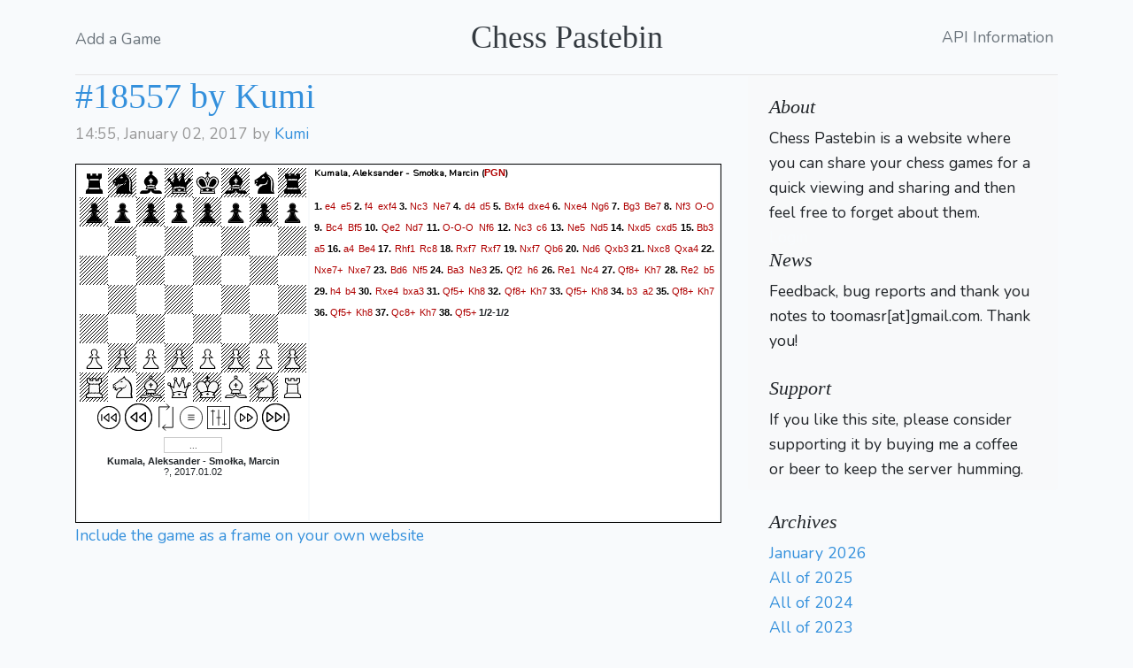

--- FILE ---
content_type: text/html; charset=UTF-8
request_url: https://chesspastebin.com/view/18557
body_size: 3138
content:
<!DOCTYPE html>
<html lang="en">
<head>
    <meta charset="utf-8" />
    <meta http-equiv="X-UA-Compatible" content="IE=edge" />
    <meta name="viewport" content="width=device-width, initial-scale=1.0" />
    <link rel="shortcut icon" href="/favicon.png" />

    <title>Chess Games - paste your game for quick sharing</title>

    <link rel="stylesheet" href="/css/app.css">
    <link rel="stylesheet" href="/css/blog.css">
    <script src="/js/jsPgnViewer/jsPgnViewer.js"></script>
    <script src="/js/app.js" async></script>
</head>
<body>
<div class="container">
  <header class="blog-header py-4">
    <div class="row flex-nowrap justify-content-between align-items-center">
      <div class="col-4 pt-1">
        <a class="text-muted" href="/post/create">Add a Game</a>
      </div>
      <div class="col-4 text-center">
        <a class="blog-header-logo text-dark" href="/">Chess Pastebin</a>
      </div>
      <div class="col-4 d-flex justify-content-end align-items-center">
        <a class="text-muted" href="/api-doc/">API Information</a>&nbsp;
      </div>
    </div>
  </header>
</div>
<main role="main" class="container">
  <div class="row">
    <div class="col-md-8 blog-main">
                <div class="blog-post">
            <h2 class="blog-post-title"><a href="https://chesspastebin.com/view/18557
        ">#18557 by Kumi</a></h2>
            <p class="blog-post-meta">14:55, January 02, 2017 by <a href="javascript:return false;">Kumi</a>
                                            </p>
            <div id="18557" style="visibility:hidden;display:none">[Event "?"]
[Site "?"]
[Date "2017.01.02"]
[Round "?"]
[White "Kumala, Aleksander"]
[Black "Smołka, Marcin"]
[Result "1/2-1/2"]
[ECO "C33"]
[PlyCount "75"]
[SourceDate "2017.01.02"]

1. e4 e5 2. f4 exf4 3. Nc3 Ne7 4. d4 d5 5. Bxf4 dxe4 6. Nxe4 Ng6 7. Bg3 Be7 8.
Nf3 O-O 9. Bc4 Bf5 10. Qe2 Nd7 11. O-O-O Nf6 12. Nc3 c6 13. Ne5 Nd5 14. Nxd5
cxd5 15. Bb3 a5 16. a4 Be4 17. Rhf1 Rc8 18. Rxf7 Rxf7 19. Nxf7 Qb6 20. Nd6 Qxb3
21. Nxc8 Qxa4 22. Nxe7+ Nxe7 23. Bd6 Nf5 24. Ba3 Ne3 25. Qf2 h6 26. Re1 Nc4 27.
Qf8+ Kh7 28. Re2 b5 29. h4 b4 30. Rxe4 bxa3 31. Qf5+ Kh8 32. Qf8+ Kh7 33. Qf5+
Kh8 34. b3 a2 35. Qf8+ Kh7 36. Qf5+ Kh8 37. Qc8+ Kh7 38. Qf5+ 1/2-1/2

</div>
            <div id="18557_board"></div>
            <script>
                var brd = new Board(18557,{'showMovesPane':true,
                                'moveFontColor':'#af0000',
                                'squareSize':'32px',
                                'markLastMove':false,
                                'squareBorder':'0px solid #000000',
                                'moveBorder':'1px solid #cccccc'
                            });
                brd.init();
            </script>
            <noscript>You have JavaScript disabled and you are not seeing a graphical interactive chessboard!</noscript>

            <script>
            function toggleVisibility(objId) {
        var obj = document.getElementById(objId);

        if (obj.style.visibility=='hidden') {
          obj.style.display = "block";
          obj.style.visibility = "visible";
        }
        else {
          obj.style.visibility = "hidden";
          obj.style.display = "none";
        }
      }
            </script>
            <a href="javascript:toggleVisibility('iframeinfo')">Include the game as a frame on your own website</a>
            <div style="visibility: hidden; display: none;" id="iframeinfo">

                <b>Copy paste the following code to your webpage:</b>
                <pre style="margin-bottom:0px;font-size:10pt;line-height:14px;width:550px;">      &lt;!-- chesspastebin.com PGN viewer --&gt;
      &lt;iframe
        src="https://www.chesspastebin.com/minimal/18557"
        width="600" height="400"
        style="border: 0px solid #000000"&gt;
      &lt;/iframe&gt;
      &lt;!-- END OF chesspastebin.com PGN viewer --&gt;
                </pre>

            </div>
        </div>

        <div id="disqus_thread"></div>
<script>

var disqus_config = function () {
this.page.url = "https://chesspastebin.com/view/18557";
this.page.identifier = "game-18557";
};

(function() { // DON'T EDIT BELOW THIS LINE
var d = document, s = d.createElement('script');
s.src = 'https://chesspastebin.disqus.com/embed.js';
s.setAttribute('data-timestamp', +new Date());
(d.head || d.body).appendChild(s);
})();
</script>
<noscript>Please enable JavaScript to view the <a href="https://disqus.com/?ref_noscript">comments powered by Disqus.</a></noscript>
    </div>


    <aside class="col-md-4 blog-sidebar">
        <div class="p-4 mb-3 bg-light rounded" style="padding-bottom:0 !important;margin-bottom:0 !important">
    <h4 class="font-italic">About</h4>
    <p class="mb-0">Chess Pastebin is a website where you can share your chess games for a quick viewing and sharing and then feel free to forget about them.</p>

            <span><a style="color:#f8fafc" href="https://chesspastebin.com/auth/redirect/google">Login</a></span>
    
    <h4 class="font-italic">News</h4>
    <p class="mb-0">Feedback, bug reports and thank you notes to toomasr[at]gmail.com. Thank you!</p>
    <span>&nbsp;</span>
    <h4 class="font-italic">Support</h4>
    <script async src="https://js.stripe.com/v3/buy-button.js"></script>
    <p class="mb-0" style="padding-bottom:10px">If you like this site, please consider supporting it by buying me a coffee or beer to keep the server humming.</p>

    <stripe-buy-button buy-button-id="buy_btn_1PmWXY2So4mmMSeIJUMG9vQ5" publishable-key="pk_live_h4chUIUR0FgxcuF0AI8e8eG5">
    </stripe-buy-button>
</div>
        <div class="p-4">
        <h4 class="font-italic">Archives</h4>
        <ol class="list-unstyled mb-0">
<li><a href='/2026/01/'>January 2026</a></li><li><a href='/2025/'>All of 2025</a></li><li><a href='/2024/'>All of 2024</a></li><li><a href='/2023/'>All of 2023</a></li><li><a href='/2022/'>All of 2022</a></li><li><a href='/2021/'>All of 2021</a></li><li><a href='/2020/'>All of 2020</a></li><li><a href='/2019/'>All of 2019</a></li><li><a href='/2018/'>All of 2018</a></li><li><a href='/2017/'>All of 2017</a></li><li><a href='/2016/'>All of 2016</a></li><li><a href='/2015/'>All of 2015</a></li><li><a href='/2014/'>All of 2014</a></li><li><a href='/2013/'>All of 2013</a></li><li><a href='/2012/'>All of 2012</a></li><li><a href='/2011/'>All of 2011</a></li><li><a href='/2010/'>All of 2010</a></li><li><a href='/2009/'>All of 2009</a></li><li><a href='/2008/'>All of 2008</a></li><li><a href='/2007/'>All of 2007</a></li><li><a href='/2006/'>All of 2006</a></li>        </ol>
</div>
    </aside><!-- /.blog-sidebar -->

  </div><!-- /.row -->

</main><!-- /.container -->

<!-- Global site tag (gtag.js) - Google Analytics -->
<script async src="https://www.googletagmanager.com/gtag/js?id=UA-1049160-2"></script>
<script>
  window.dataLayer = window.dataLayer || [];
  function gtag(){dataLayer.push(arguments);}
  gtag('js', new Date());

  gtag('config', 'UA-1049160-2');
</script>



<footer class="page-footer">
    <div class="container">
        <div class="row">
            <div class="col-xs-12 col-sm-12 col-md-12 mt-2 mt-sm-2 text-center">
                <p class="h6">&copy; All right reserved</p>
            </div>
            </hr>
        </div>
    </div>
</footer>
</body>
</html>


--- FILE ---
content_type: image/svg+xml
request_url: https://chesspastebin.com/js/jsPgnViewer/img/buttons-svg/rwind.svg
body_size: 1119
content:
<?xml version="1.0" encoding="utf-8"?>
<!-- Generator: Adobe Illustrator 16.0.0, SVG Export Plug-In . SVG Version: 6.00 Build 0)  -->
<!DOCTYPE svg PUBLIC "-//W3C//DTD SVG 1.1//EN" "http://www.w3.org/Graphics/SVG/1.1/DTD/svg11.dtd">
<svg version="1.1" id="Layer_1" xmlns="http://www.w3.org/2000/svg" xmlns:xlink="http://www.w3.org/1999/xlink" x="0px" y="0px"
	 width="45px" height="45px" viewBox="0 0 64 64" enable-background="new 0 0 64 64" xml:space="preserve">
<g>
	<polygon fill="none" stroke="#000000" stroke-width="3" stroke-linejoin="bevel" stroke-miterlimit="10" points="32,43 18,32 
		32,21 	"/>
	<polygon fill="none" stroke="#000000" stroke-width="3" stroke-linejoin="bevel" stroke-miterlimit="10" points="52,43 38,32 
		52,21 	"/>
	<line fill="none" stroke="#000000" stroke-width="3" stroke-miterlimit="10" x1="12" y1="41" x2="12" y2="23"/>
	<path fill="none" stroke="#000000" stroke-width="3" stroke-miterlimit="10" d="M53.92,10.081
		c12.107,12.105,12.107,31.732,0,43.838c-12.106,12.108-31.734,12.108-43.839,0c-12.107-12.105-12.107-31.732,0-43.838
		C22.186-2.027,41.813-2.027,53.92,10.081z"/>
</g>
</svg>


--- FILE ---
content_type: image/svg+xml
request_url: https://chesspastebin.com/js/jsPgnViewer/img/alpha/wKnight.svg
body_size: 4645
content:
<?xml version="1.0" encoding="UTF-8" standalone="no"?>
<svg
   xmlns:dc="http://purl.org/dc/elements/1.1/"
   xmlns:cc="http://creativecommons.org/ns#"
   xmlns:rdf="http://www.w3.org/1999/02/22-rdf-syntax-ns#"
   xmlns:svg="http://www.w3.org/2000/svg"
   xmlns="http://www.w3.org/2000/svg"
   xmlns:sodipodi="http://sodipodi.sourceforge.net/DTD/sodipodi-0.dtd"
   xmlns:inkscape="http://www.inkscape.org/namespaces/inkscape"
   viewBox="0 0 2048 2048"
   id="svg2"
   version="1.1"
   inkscape:version="0.48.2 r9819"
   width="100%"
   height="100%"
   sodipodi:docname="wn.svg">
  <metadata
     id="metadata12">
    <rdf:RDF>
      <cc:Work
         rdf:about="">
        <dc:format>image/svg+xml</dc:format>
        <dc:type
           rdf:resource="http://purl.org/dc/dcmitype/StillImage" />
      </cc:Work>
    </rdf:RDF>
  </metadata>
  <defs
     id="defs10" />
  <sodipodi:namedview
     pagecolor="#ffffff"
     bordercolor="#666666"
     borderopacity="1"
     objecttolerance="10"
     gridtolerance="10"
     guidetolerance="10"
     inkscape:pageopacity="0"
     inkscape:pageshadow="2"
     inkscape:window-width="1280"
     inkscape:window-height="800"
     id="namedview8"
     showgrid="false"
     inkscape:zoom="0.11523438"
     inkscape:cx="1024"
     inkscape:cy="1024"
     inkscape:window-x="0"
     inkscape:window-y="0"
     inkscape:window-maximized="0"
     inkscape:current-layer="svg2" />
  <g
     transform="matrix(1 0 0 -1 0 2048)"
     id="g4">
    <path
       fill="#000000"
       d="M1004 956q31 -17 54 -42q21 15 36.5 13.5t33.5 1.5q78 11 128.5 85t52.5 165l-19 67q-55 -239 -188 -257q-21 -3 -45 -5.5t-53 -27.5zM746 1405l-46 60q6 39 115.5 107.5t220.5 143.5l115 154l96 -217q342 -172 432.5 -417.5t47.5 -603.5q-18 -128 4.5 -236.5 t57.5 -190.5h-1242q-9 178 39 301.5t183 237.5q78 16 115 71t55 85q-236 42 -292 -60l-56 -102l-217 121l115 82l-51 50l-122 -86l-12 297l396 263q12 -18 23 -31t23 -29l-366 -241l4 -125l64 41l138 -144l-78 -65l47 -28l38.5 45t108.5 73q54 18 165 27t191 -74 q-56 -63 -91 -132.5t-152 -102.5q-92 -79 -146 -176.5t-48 -223.5h1019q-35 133 -32 234.5t12.5 199t9 205t-40.5 252.5q-51 126 -134 234t-262 188l-59 133l-49 -69q-99 -62 -208 -131t-131 -120zM1038 1375l-212 2l116 100q30 25 80 -38.5t16 -63.5zM502 1180l37 -31 l-46 -55l-57 26l33 56z"
       id="path6" />
  </g>
  <path
     style="fill:#f9f9f9;fill-opacity:1;stroke:#000000;stroke-width:0;stroke-linecap:round;stroke-linejoin:miter;stroke-miterlimit:3.79999995;stroke-opacity:1;stroke-dasharray:none;stroke-dashoffset:0"
     d="m 627.94675,1706.3058 c 7.06477,-76.0141 30.65854,-139.6867 76.01495,-205.1418 55.61304,-80.2568 94.33498,-116.147 155.13953,-143.7941 71.30471,-32.4214 79.38595,-39.881 134.58287,-124.2309 62.2113,-95.069 76.3891,-108.4351 115.2641,-108.6652 42.3073,-0.2503 94.9112,-25.321 129.387,-61.665 56.14,-59.1822 85.6492,-169.9964 63.3011,-237.71158 l -10.9068,-33.04807 -23.6455,70.4737 c -34.1306,101.7234 -65.494,146.50215 -123.4163,176.20645 -17.7081,9.0812 -42.2403,16.5114 -54.516,16.5114 -12.2756,0 -36.5459,5.9442 -53.9338,13.2094 -28.5895,11.9454 -35.74753,11.8366 -74.80822,-1.1373 -46.5853,-15.4731 -144.07746,-12.3776 -222.56074,7.0666 -42.82118,10.609 -159.71938,84.4839 -168.05388,106.2032 -6.11517,15.9359 -24.21245,17.5831 -38.30872,3.4868 -7.57303,-7.573 -1.33934,-17.7211 25.53583,-41.5707 l 35.55458,-31.5519 -69.61056,-73.3512 -69.61057,-73.35119 -30.33446,14.46549 -30.33446,14.4655 -5.4281,-39.60228 c -2.98545,-21.78127 -5.42809,-45.01882 -5.42809,-51.63902 0,-6.62021 82.03122,-66.3334 182.29158,-132.69599 100.26037,-66.36259 193.00614,-133.62137 206.1017,-149.46394 36.25706,-43.86259 48.44826,-52.97765 190.70679,-142.58678 95.76842,-60.32485 137.51892,-91.89433 151.54642,-114.59143 l 19.3617,-31.32777 29.5568,66.0844 c 26.0196,58.1756 33.8226,68.00372 65.1997,82.12184 190.4367,85.68688 333.5154,273.36872 379.393,497.66455 19.5517,95.58832 19.8215,149.10612 2.6248,520.67792 -4.224,91.2702 -2.2995,132.2161 8.7113,185.335 7.7733,37.5004 14.1333,71.6699 14.1333,75.9322 0,4.4589 -214.2648,7.7498 -504.5682,7.7498 l -504.56814,0 5.62549,-60.5281 0,0 z M 527.79793,884.36193 c -27.18858,-28.94093 -55.87775,-25.88372 -76.63881,8.16688 -22.55949,37.00026 -22.12421,39.11271 10.94257,53.10436 26.93341,11.39641 29.47134,10.73671 56.36148,-14.65047 l 28.15808,-26.58428 -18.82332,-20.03649 0,0 z M 1051.3699,651.91165 c -4.6583,-26.6179 -52.53065,-82.08726 -75.90862,-87.95476 -24.65611,-6.18829 -41.7762,4.14044 -107.66467,64.9553 l -47.72881,44.05354 117.15254,-1.94728 c 111.40656,-1.85175 117.00526,-2.7889 114.14956,-19.1068 z"
     id="path2989"
     inkscape:connector-curvature="0" />
</svg>


--- FILE ---
content_type: image/svg+xml
request_url: https://chesspastebin.com/js/jsPgnViewer/img/buttons-svg/back.svg
body_size: 806
content:
<?xml version="1.0" encoding="utf-8"?>
<svg id="Layer_1" x="0px" y="0px" width="45px" height="45px" viewBox="0 0 64 64" xmlns="http://www.w3.org/2000/svg">
  <g transform="matrix(-1, 0, 0, -1, 63.999996, 64)">
    <polygon fill="none" stroke="#000000" stroke-width="3" stroke-linejoin="bevel" stroke-miterlimit="10" points="36,21 50,32 &#10;&#9;&#9;36,43 &#9;"/>
    <polygon fill="none" stroke="#000000" stroke-width="3" stroke-linejoin="bevel" stroke-miterlimit="10" points="16,21 30,32 &#10;&#9;&#9;16,43 &#9;"/>
    <path fill="none" stroke="#000000" stroke-width="3" stroke-miterlimit="10" d="M53.92,10.081&#10;&#9;&#9;c12.107,12.105,12.107,31.732,0,43.838c-12.106,12.108-31.734,12.108-43.84,0c-12.107-12.105-12.107-31.732,0-43.838&#10;&#9;&#9;C22.186-2.027,41.813-2.027,53.92,10.081z"/>
  </g>
</svg>

--- FILE ---
content_type: image/svg+xml
request_url: https://chesspastebin.com/js/jsPgnViewer/img/alpha/bBishop.svg
body_size: 3855
content:
<?xml version="1.0" encoding="UTF-8" standalone="no"?>
<svg
   xmlns:dc="http://purl.org/dc/elements/1.1/"
   xmlns:cc="http://creativecommons.org/ns#"
   xmlns:rdf="http://www.w3.org/1999/02/22-rdf-syntax-ns#"
   xmlns:svg="http://www.w3.org/2000/svg"
   xmlns="http://www.w3.org/2000/svg"
   xmlns:sodipodi="http://sodipodi.sourceforge.net/DTD/sodipodi-0.dtd"
   xmlns:inkscape="http://www.inkscape.org/namespaces/inkscape"
   viewBox="0 0 2048 2048"
   id="svg2"
   version="1.1"
   inkscape:version="0.48.2 r9819"
   width="100%"
   height="100%"
   sodipodi:docname="bb.svg">
  <metadata
     id="metadata12">
    <rdf:RDF>
      <cc:Work
         rdf:about="">
        <dc:format>image/svg+xml</dc:format>
        <dc:type
           rdf:resource="http://purl.org/dc/dcmitype/StillImage" />
      </cc:Work>
    </rdf:RDF>
  </metadata>
  <defs
     id="defs10" />
  <sodipodi:namedview
     pagecolor="#ffffff"
     bordercolor="#666666"
     borderopacity="1"
     objecttolerance="10"
     gridtolerance="10"
     guidetolerance="10"
     inkscape:pageopacity="0"
     inkscape:pageshadow="2"
     inkscape:window-width="640"
     inkscape:window-height="700"
     id="namedview8"
     showgrid="false"
     inkscape:zoom="0.11523438"
     inkscape:cx="1024"
     inkscape:cy="1024"
     inkscape:window-x="0"
     inkscape:window-y="0"
     inkscape:window-maximized="0"
     inkscape:current-layer="svg2" />
  <g
     transform="matrix(1 0 0 -1 0 2048)"
     id="g4">
    <path
       fill="#000000"
       d="M768 683q-5 -39 -26 -82h564q-18 36 -26 82h-512zM1263 756l46 73q-142 49 -285 47q-144 2 -285 -47l46 -73q118 40 239 38q120 2 239 -38zM831 529h-207q67 116 72 229q-114 119 -162 223.5t-6 223.5q33 96 118 189.5t312 246.5q-17 11 -46 36t-29 79q0 58 41 96t100 38 q58 0 99.5 -38t41.5 -96q0 -54 -29.5 -79t-45.5 -36q226 -153 311 -246.5t119 -189.5q42 -119 -6 -223.5t-162 -223.5q4 -113 72 -229h-207q-2 4 10 -16q33 -53 70 -60t89 -7h250q76 0 141.5 -62t65.5 -179h-495q-123 0 -223.5 84.5t-100.5 198.5q0 -114 -101 -198.5 t-223 -84.5h-495q0 117 65 179t142 62h250q51 0 88 7t71 60q12 20 10 16zM977 1230h-95v-89h95v-165h94v165h95v89h-95v104h-94v-104z"
       id="path6" />
  </g>
  <path
     style="fill:#ececec;fill-opacity:1;stroke:#000000;stroke-width:0;stroke-linecap:round;stroke-linejoin:miter;stroke-miterlimit:3.79999995;stroke-opacity:1;stroke-dasharray:none;stroke-dashoffset:0"
     d="m 761.54028,1406.6983 12.85605,-39.0508 249.60367,0 249.6037,0 12.856,39.0508 12.8561,39.0509 -275.3158,0 -275.31577,0 12.85605,-39.0509 z"
     id="path2989"
     inkscape:connector-curvature="0" />
  <path
     style="fill:#ececec;fill-opacity:1;stroke:#000000;stroke-width:0;stroke-linecap:round;stroke-linejoin:miter;stroke-miterlimit:3.79999995;stroke-opacity:1;stroke-dasharray:none;stroke-dashoffset:0"
     d="m 765.07813,1250.9479 -17.65316,-29.9199 44.99938,-13.0677 c 84.66507,-24.5867 172.41074,-33.5953 274.96545,-28.2302 54.8882,2.8715 113.4644,8.9793 130.1695,13.5729 16.7051,4.5936 46.7792,12.6064 66.8314,17.8062 l 36.4585,9.4541 -17.7902,30.1522 c -20.3271,34.4518 -23.3108,34.9921 -91.5848,16.5858 -68.72,-18.5267 -266.2284,-18.5267 -334.94845,0 -68.23049,18.3946 -71.26607,17.8518 -91.44762,-16.3534 z"
     id="path2991"
     inkscape:connector-curvature="0" />
  <path
     style="fill:#ececec;fill-opacity:1;stroke:#000000;stroke-width:0;stroke-linecap:round;stroke-linejoin:miter;stroke-miterlimit:3.79999995;stroke-opacity:1;stroke-dasharray:none;stroke-dashoffset:0"
     d="m 980.61017,981.47797 0,-82.44068 -47.72881,0 -47.72882,0 0,-39.05085 0,-39.05085 47.72882,0 47.72881,0 0,-52.06779 0,-52.0678 43.38983,0 43.3898,0 0,52.0678 0,52.06779 47.7288,0 47.7289,0 0,39.05085 0,39.05085 -47.7289,0 -47.7288,0 0,82.44068 0,82.44063 -43.3898,0 -43.38983,0 0,-82.44063 z"
     id="path2993"
     inkscape:connector-curvature="0" />
</svg>


--- FILE ---
content_type: image/svg+xml
request_url: https://chesspastebin.com/js/jsPgnViewer/img/backgrounds/darksquare.svg
body_size: 2367
content:
<?xml version="1.0" encoding="UTF-8"?>
<svg width="32px" height="32px" viewBox="0 0 32 32" xmlns="http://www.w3.org/2000/svg" xmlns:xlink="http://www.w3.org/1999/xlink" version="1.1">
 <!-- Generated by Pixelmator Pro 1.4.1 -->
 <defs>
  <image id="image" width="32px" height="32px" xlink:href="[data-uri]"/>
 </defs>
 <use id="background-layer" xlink:href="#image" x="0px" y="0px" width="32px" height="32px"/>
</svg>


--- FILE ---
content_type: image/svg+xml
request_url: https://chesspastebin.com/js/jsPgnViewer/img/alpha/wQueen.svg
body_size: 7256
content:
<?xml version="1.0" encoding="UTF-8" standalone="no"?>
<svg
   xmlns:dc="http://purl.org/dc/elements/1.1/"
   xmlns:cc="http://creativecommons.org/ns#"
   xmlns:rdf="http://www.w3.org/1999/02/22-rdf-syntax-ns#"
   xmlns:svg="http://www.w3.org/2000/svg"
   xmlns="http://www.w3.org/2000/svg"
   xmlns:sodipodi="http://sodipodi.sourceforge.net/DTD/sodipodi-0.dtd"
   xmlns:inkscape="http://www.inkscape.org/namespaces/inkscape"
   viewBox="0 0 2048 2048"
   id="svg2"
   version="1.1"
   inkscape:version="0.48.2 r9819"
   width="100%"
   height="100%"
   sodipodi:docname="wq.svg">
  <metadata
     id="metadata12">
    <rdf:RDF>
      <cc:Work
         rdf:about="">
        <dc:format>image/svg+xml</dc:format>
        <dc:type
           rdf:resource="http://purl.org/dc/dcmitype/StillImage" />
      </cc:Work>
    </rdf:RDF>
  </metadata>
  <defs
     id="defs10" />
  <sodipodi:namedview
     pagecolor="#ffffff"
     bordercolor="#666666"
     borderopacity="1"
     objecttolerance="10"
     gridtolerance="10"
     guidetolerance="10"
     inkscape:pageopacity="0"
     inkscape:pageshadow="2"
     inkscape:window-width="1280"
     inkscape:window-height="800"
     id="namedview8"
     showgrid="false"
     inkscape:zoom="0.11523438"
     inkscape:cx="1024"
     inkscape:cy="1024"
     inkscape:window-x="0"
     inkscape:window-y="0"
     inkscape:window-maximized="0"
     inkscape:current-layer="svg2" />
  <g
     transform="matrix(1 0 0 -1 0 2048)"
     id="g4">
    <path
       fill="#000000"
       d="M1024 279h478q-53 130 -43 280q-100 39 -213 67.5t-222 28.5q-110 0 -223 -28.5t-212 -67.5q9 -150 -43 -280h478zM1024 729q111 0 223.5 -26.5t220.5 -67.5v0v0q17 105 60.5 212.5t105.5 212.5l-220 -155l-123 601l-267 -555l-267 555l-123 -601l-220 155 q61 -105 104.5 -212.5t61.5 -212.5v0v0q108 41 220.5 67.5t223.5 26.5zM1024 205h-583q114 231 57.5 456.5t-202.5 449.5q-12 -2 -19 -2q-54 0 -92.5 38.5t-38.5 92.5t38.5 92.5t92.5 38.5t92.5 -38.5t38.5 -92.5q0 -20 -6 -38q-4 -14 -15 -33l196 -139l100 486 q-64 31 -72 103q-5 44 29 91t88 53q54 5 96 -29t48 -88q7 -68 -46 -114l198 -412l198 412q-54 46 -46 114q6 54 48 88t96 29q54 -6 87.5 -53t29.5 -91q-9 -72 -72 -103l100 -486l196 139q-12 19 -15 33q-6 18 -6 38q0 54 38.5 92.5t92.5 38.5t92.5 -38.5t38.5 -92.5 t-38.5 -92.5t-92.5 -38.5q-7 0 -19 2q-147 -224 -203 -449.5t58 -456.5h-583zM276 1302q-62 0 -62 -62t62 -62q63 0 63 62t-63 62zM742 1696q-62 0 -62 -62t62 -62t62 62t-62 62zM590 529l119 -72l-134 -86q19 86 15 158zM1772 1302q-63 0 -63 -62t63 -62q62 0 62 62t-62 62 zM1306 1696q-62 0 -62 -62t62 -62t62 62t-62 62zM1458 529l-119 -72l134 -86q-20 86 -15 158zM885 482l139 83l139 -86l-139 -84z"
       id="path6" />
  </g>
  <path
     style="fill:#f9f9f9;fill-opacity:1;stroke:#000000;stroke-width:0;stroke-linecap:round;stroke-linejoin:miter;stroke-miterlimit:3.79999995;stroke-opacity:1;stroke-dasharray:none;stroke-dashoffset:0"
     d="m 576.77375,1374.1559 c -14.26701,-66.7404 -52.3275,-173.441 -91.81304,-257.393 -23.37009,-49.6882 -40.83444,-91.9988 -38.80967,-94.0235 2.02478,-2.0248 45.82973,26.1756 97.34434,62.6676 l 93.66294,66.3491 58.44658,-284.7323 c 32.14563,-156.60275 59.63246,-290.30352 61.08186,-297.11282 1.4494,-6.80931 60.9447,109.36696 132.21177,258.16949 71.26708,148.80252 132.06277,270.55003 135.10147,270.55003 3.0387,0 63.8344,-121.74751 135.1015,-270.55003 71.267,-148.80253 130.7623,-264.9788 132.2117,-258.16949 1.4494,6.8093 28.9362,140.51007 61.0819,297.11282 l 58.4466,284.7323 93.6629,-66.3491 c 51.5146,-36.492 95.5423,-64.4697 97.8394,-62.1726 2.2971,2.297 -11.9565,36.2633 -31.6746,75.4805 -38.4742,76.5213 -78.3166,184.4041 -95.3142,258.0851 -5.7805,25.0576 -13.0494,45.4903 -16.1529,45.406 -3.1036,-0.084 -41.6602,-11.521 -85.6812,-25.4149 -142.535,-44.987 -212.9873,-56.3442 -349.5211,-56.3442 -136.53379,0 -206.98613,11.3572 -349.52113,56.3442 -44.02101,13.8939 -82.65672,25.3306 -85.85716,25.4149 -3.20042,0.084 -8.53201,-12.5382 -11.84796,-28.0501 z"
     id="path2989"
     inkscape:connector-curvature="0" />
  <path
     style="fill:#f9f9f9;fill-opacity:1;stroke:#000000;stroke-width:0;stroke-linecap:round;stroke-linejoin:miter;stroke-miterlimit:3.79999995;stroke-opacity:1;stroke-dasharray:none;stroke-dashoffset:0"
     d="m 558.9256,1747.3085 c 3.05801,-10.739 7.77143,-29.5882 10.47428,-41.8871 3.57372,-16.2617 23.60291,-34.0159 73.42429,-65.0847 37.68052,-23.4977 68.56831,-45.2039 68.63954,-48.236 0.0712,-3.032 -27.20608,-22.0292 -60.61625,-42.216 -33.41017,-20.1867 -60.74577,-41.3391 -60.74577,-47.0052 0,-12.7684 141.32044,-59.8118 251.35762,-83.6731 110.96384,-24.0623 254.11749,-24.0623 365.08139,0 110.0372,23.8613 251.3576,70.9047 251.3576,83.6731 0,5.6661 -27.3356,26.8185 -60.7458,47.0052 -33.4101,20.1868 -60.6595,39.184 -60.554,42.216 0.1054,3.0321 29.4291,23.9012 65.1637,46.3759 62.8415,39.5231 73.8042,52.9529 87.3805,107.0451 l 5.349,21.3122 -470.5631,0 -470.56302,0 5.56002,-19.5254 z m 538.5293,-132.9889 c 35.9659,-21.8354 65.3727,-42.3371 65.3485,-45.5593 -0.054,-7.1432 -127.7143,-88.2993 -138.897,-88.2993 -14.7283,0 -139.62559,79.8268 -137.00564,87.5658 3.40174,10.0482 120.99584,84.6546 134.62194,85.4096 5.7968,0.3212 39.9663,-17.2814 75.9322,-39.1168 l 0,0 z"
     id="path2991"
     inkscape:connector-curvature="0" />
  <path
     style="fill:#f9f9f9;fill-opacity:1;stroke:#000000;stroke-width:0;stroke-linecap:round;stroke-linejoin:miter;stroke-miterlimit:3.79999995;stroke-opacity:1;stroke-dasharray:none;stroke-dashoffset:0"
     d="m 1738.195,857.43908 c -27.9239,-17.75025 -27.8529,-81.32848 0.1106,-99.10924 35.3356,-22.46834 92.7452,8.22729 92.7452,49.5888 0,41.43078 -57.4137,72.04978 -92.8558,49.52044 z"
     id="path2993"
     inkscape:connector-curvature="0" />
  <path
     style="fill:#f9f9f9;fill-opacity:1;stroke:#000000;stroke-width:0;stroke-linecap:round;stroke-linejoin:miter;stroke-miterlimit:3.79999995;stroke-opacity:1;stroke-dasharray:none;stroke-dashoffset:0"
     d="m 1284.339,467.97506 c -34.2763,-12.72523 -46.6934,-67.71654 -21.0751,-93.33487 17.5761,-17.57609 67.9639,-17.57609 85.54,0 16.3618,16.36184 17.8172,55.67505 2.7893,75.34825 -12.1478,15.90293 -47.4418,25.34204 -67.2542,17.98662 z"
     id="path2995"
     inkscape:connector-curvature="0" />
  <path
     style="fill:#f9f9f9;fill-opacity:1;stroke:#000000;stroke-width:0;stroke-linecap:round;stroke-linejoin:miter;stroke-miterlimit:3.79999995;stroke-opacity:1;stroke-dasharray:none;stroke-dashoffset:0"
     d="m 720.27119,467.97506 c -34.27633,-12.72523 -46.69339,-67.71654 -21.07506,-93.33487 17.57609,-17.57609 67.96385,-17.57609 85.53994,0 16.36185,16.36184 17.8172,55.67505 2.78935,75.34825 -12.14782,15.90293 -47.44187,25.34204 -67.25423,17.98662 z"
     id="path2997"
     inkscape:connector-curvature="0" />
  <path
     style="fill:#f9f9f9;fill-opacity:1;stroke:#000000;stroke-width:0;stroke-linecap:round;stroke-linejoin:miter;stroke-miterlimit:3.79999995;stroke-opacity:1;stroke-dasharray:none;stroke-dashoffset:0"
     d="m 234.30508,846.96949 c -22.18939,-22.18939 -22.18939,-55.9123 0,-78.10169 17.44138,-17.44137 56.09909,-22.80205 75.49992,-10.46959 27.92388,17.75025 27.85292,81.32849 -0.11061,99.10924 -19.29871,12.27118 -57.98821,6.86314 -75.38931,-10.53796 z"
     id="path2999"
     inkscape:connector-curvature="0" />
</svg>


--- FILE ---
content_type: image/svg+xml
request_url: https://chesspastebin.com/js/jsPgnViewer/img/buttons-svg/comments.svg
body_size: 1237
content:
<?xml version="1.0" encoding="utf-8"?>
<!-- Generator: Adobe Illustrator 16.0.0, SVG Export Plug-In . SVG Version: 6.00 Build 0)  -->
<!DOCTYPE svg PUBLIC "-//W3C//DTD SVG 1.1//EN" "http://www.w3.org/Graphics/SVG/1.1/DTD/svg11.dtd">
<svg version="1.1" id="Layer_1" xmlns="http://www.w3.org/2000/svg" xmlns:xlink="http://www.w3.org/1999/xlink" x="0px" y="0px"
	 width="35px" height="35px" viewBox="0 0 64 64" enable-background="new 0 0 64 64" xml:space="preserve">
<rect x="1" y="1" fill="none" stroke="#000000" stroke-width="2" stroke-miterlimit="10" width="62" height="62"/>
<line fill="none" stroke="#000000" stroke-width="2" stroke-miterlimit="10" x1="16" y1="10" x2="16" y2="54"/>
<line fill="none" stroke="#000000" stroke-width="2" stroke-miterlimit="10" x1="48" y1="10" x2="48" y2="54"/>
<line fill="none" stroke="#000000" stroke-width="2" stroke-miterlimit="10" x1="32" y1="10" x2="32" y2="54"/>
<line fill="none" stroke="#000000" stroke-width="2" stroke-miterlimit="10" x1="10" y1="14" x2="22" y2="14"/>
<line fill="none" stroke="#000000" stroke-width="2" stroke-miterlimit="10" x1="42" y1="50" x2="54" y2="50"/>
<line fill="none" stroke="#000000" stroke-width="2" stroke-miterlimit="10" x1="26" y1="32" x2="38" y2="32"/>
</svg>


--- FILE ---
content_type: image/svg+xml
request_url: https://chesspastebin.com/js/jsPgnViewer/img/alpha/bKing.svg
body_size: 8299
content:
<?xml version="1.0" encoding="UTF-8" standalone="no"?>
<svg
   xmlns:dc="http://purl.org/dc/elements/1.1/"
   xmlns:cc="http://creativecommons.org/ns#"
   xmlns:rdf="http://www.w3.org/1999/02/22-rdf-syntax-ns#"
   xmlns:svg="http://www.w3.org/2000/svg"
   xmlns="http://www.w3.org/2000/svg"
   xmlns:sodipodi="http://sodipodi.sourceforge.net/DTD/sodipodi-0.dtd"
   xmlns:inkscape="http://www.inkscape.org/namespaces/inkscape"
   viewBox="0 0 2048 2048"
   id="svg2"
   version="1.1"
   inkscape:version="0.48.2 r9819"
   width="100%"
   height="100%"
   sodipodi:docname="bk.svg">
  <metadata
     id="metadata12">
    <rdf:RDF>
      <cc:Work
         rdf:about="">
        <dc:format>image/svg+xml</dc:format>
        <dc:type
           rdf:resource="http://purl.org/dc/dcmitype/StillImage" />
      </cc:Work>
    </rdf:RDF>
  </metadata>
  <defs
     id="defs10" />
  <sodipodi:namedview
     pagecolor="#ffffff"
     bordercolor="#666666"
     borderopacity="1"
     objecttolerance="10"
     gridtolerance="10"
     guidetolerance="10"
     inkscape:pageopacity="0"
     inkscape:pageshadow="2"
     inkscape:window-width="640"
     inkscape:window-height="673"
     id="namedview8"
     showgrid="false"
     inkscape:zoom="0.11523438"
     inkscape:cx="1024"
     inkscape:cy="1024"
     inkscape:window-x="0"
     inkscape:window-y="0"
     inkscape:window-maximized="0"
     inkscape:current-layer="svg2" />
  <g
     transform="matrix(1 0 0 -1 0 2048)"
     id="g4">
    <path
       fill="#000000"
       d="M1024 279h489l-12 73h-477h-477l-12 -73h489zM1024 1200q-25 60 -62 111q31 48 62 65q30 -17 62 -65q-38 -51 -62 -111zM927 746q-154 -11 -303 -58q-123 108 -200 213.5t-77 201.5q0 89 73.5 159t148.5 70q67 0 134.5 -62.5t102.5 -130.5q30 -54 75 -175t46 -218z M577 529l-26 -156l145 84zM1024 1436q-47 0 -136 -121q-31 36 -50 55q93 140 186 140q92 0 186 -140q-20 -19 -50 -55q-90 121 -136 121zM1024 661q-1 126 -42 267.5t-84 226.5q-8 14 -14 27t-12 23q-28 43 -48 69q-51 63 -120 105t-134 42q-103 0 -208 -93t-105 -229 q0 -120 99 -254.5t249 -259.5q201 74 419 76zM1024 205h-576l61 365q-325 280 -326 535q-1 159 125 274.5t267 115.5q78 0 158.5 -47t142.5 -119q61 -74 98.5 -164.5t49.5 -150.5q12 60 49 150.5t99 164.5q61 72 142 119t159 47q140 0 266 -115.5t126 -274.5 q-2 -255 -326 -535l61 -365h-576zM1121 746q0 97 45 218t76 175q34 68 101.5 130.5t135.5 62.5q74 0 147.5 -70t74.5 -159q0 -96 -77 -201.5t-200 -213.5q-150 47 -303 58zM1471 529l-119 -72l145 -84zM1024 661q217 -2 419 -76q150 125 249 259.5t99 254.5 q0 136 -105.5 229t-207.5 93q-66 0 -135 -42t-119 -105q-21 -26 -48 -69q-6 -10 -12.5 -23l-13.5 -27q-44 -85 -85 -226.5t-41 -267.5zM885 502l139 -86l139 84l-139 86zM977 1750v95h94v-95h107v-95h-107v-153q-48 16 -94 0v153h-107v95h107z"
       id="path6" />
  </g>
  <path
     style="fill:#ececec;fill-opacity:1;stroke:#000000;stroke-width:0;stroke-linecap:round;stroke-linejoin:miter;stroke-miterlimit:3.79999995;stroke-opacity:1;stroke-dasharray:none;stroke-dashoffset:0"
     d="m 1401.4915,1445.0218 c -78.8657,-27.9719 -280.8492,-63.4896 -361.055,-63.4896 -13.5729,0 -8.3701,-92.9378 9.9317,-177.4108 46.5412,-214.81404 134.473,-397.65875 231.4791,-481.3361 104.2876,-89.95837 202.4256,-110.29259 301.8815,-62.54996 101.7059,48.82269 168.8559,126.47534 192.6106,222.736 11.9521,48.43347 12.5067,65.83472 3.6329,113.99457 -20.0474,108.80099 -81.3793,205.35889 -221.2364,348.30369 -109.9971,112.4256 -114.1265,115.0451 -157.2444,99.7522 z m 122.8177,-179.6594 c 134.7609,-141.4644 175.4829,-214.4621 176.1913,-315.83774 0.4683,-67.03663 -13.4333,-101.83522 -61.5242,-154.00777 -143.4095,-155.58091 -315.1045,-83.45215 -434.3981,182.48989 -42.6209,95.01492 -76.4874,206.09722 -82.5156,270.65102 -5.7063,61.108 -10.2312,57.4923 84.8046,67.7654 26.5972,2.875 83.221,14.3756 125.8305,25.5568 42.6095,11.1812 81.9736,20.7494 87.4759,21.2628 5.5022,0.5134 52.3632,-43.5328 104.1356,-97.8804 l 0,0 z"
     id="path2989"
     inkscape:connector-curvature="0" />
  <path
     style="fill:#ececec;fill-opacity:1;stroke:#000000;stroke-width:0;stroke-linecap:round;stroke-linejoin:miter;stroke-miterlimit:3.79999995;stroke-opacity:1;stroke-dasharray:none;stroke-dashoffset:0"
     d="M 522.69348,1378.7619 C 282.85431,1147.8294 214.58388,976.10591 297.00399,811.07562 307.70836,789.64221 338.00727,752.40497 364.33493,728.3262 467.72145,633.77083 573.50641,610.75174 673.3258,661.08895 778.26588,714.00843 850.6748,798.31641 911.25199,938.11388 969.78,1073.1823 1015.322,1248.2704 1015.322,1338.215 l 0,41.9358 -58.57624,5.339 c -104.0056,9.4797 -214.78092,29.5868 -283.86381,51.5246 l -67.44533,21.4179 -82.74314,-79.6704 z m 186.38255,-35.874 c 46.72683,-11.7086 106.43583,-23.6599 132.68668,-26.5583 95.0231,-10.4919 89.91439,-6.2064 83.92014,-70.3974 -6.61695,-70.8594 -56.45658,-218.8281 -106.45317,-316.0484 -88.352,-171.80383 -210.06736,-249.01461 -320.08376,-203.04682 -44.15978,18.45113 -116.43706,87.49453 -135.7522,129.67827 -19.05108,41.60706 -20.9871,132.18468 -3.85178,180.20755 22.6552,63.4927 71.07585,130.9368 164.1489,228.6396 51.77234,54.3476 95.54808,98.8139 97.27942,98.8139 1.73135,0 41.37895,-9.5798 88.10577,-21.2884 z"
     id="path2991"
     inkscape:connector-curvature="0" />
  <path
     style="fill:#ececec;fill-opacity:1;stroke:#000000;stroke-width:0;stroke-linecap:round;stroke-linejoin:miter;stroke-miterlimit:3.79999995;stroke-opacity:1;stroke-dasharray:none;stroke-dashoffset:0"
     d="M 1003.3744,949.74058 C 986.85194,899.18356 931.32063,785.54395 906.05991,750.5957 c -13.35176,-18.4722 -11.90128,-21.12111 41.57869,-75.93221 38.00403,-38.94995 61.9944,-56.7923 76.3614,-56.7923 14.367,0 38.3574,17.84235 76.3614,56.7923 53.717,55.05403 54.9805,57.37814 41.2802,75.93221 -24.0218,32.53209 -99.7443,191.12876 -105.4708,220.90261 -2.9834,15.51186 -7.9186,28.17512 -10.9671,28.14057 -3.0485,-0.0347 -12.8717,-22.48878 -21.8293,-49.8983 l 0,0 z m 56.6668,-157.68022 31.7022,-59.81846 -28.5336,-31.15146 c -15.6935,-17.1333 -33.3379,-31.15146 -39.2098,-31.15146 -5.8719,0 -23.5163,14.01816 -39.20978,31.15146 l -28.53362,31.15146 31.70221,59.81846 c 17.43619,32.90016 33.65479,59.81847 36.04119,59.81847 2.3864,0 18.605,-26.91831 36.0412,-59.81847 z"
     id="path2993"
     inkscape:connector-curvature="0" />
  <path
     style="fill:#ececec;fill-opacity:1;stroke:#000000;stroke-width:0;stroke-linecap:round;stroke-linejoin:miter;stroke-miterlimit:3.79999995;stroke-opacity:1;stroke-dasharray:none;stroke-dashoffset:0"
     d="m 961.08475,1587.5558 c -32.21695,-20.136 -58.54284,-38.6067 -58.50197,-41.046 0.0409,-2.4394 27.06664,-21.0865 60.05728,-41.4381 l 59.98294,-37.003 61.4343,36.958 c 33.7888,20.3268 61.4342,39.4619 61.4342,42.5224 0,4.9152 -115.8443,77.2345 -123.0087,76.7918 -1.552,-0.096 -29.18111,-16.6492 -61.39805,-36.7851 z"
     id="path2995"
     inkscape:connector-curvature="0" />
  <path
     style="fill:#ececec;fill-opacity:1;stroke:#000000;stroke-width:0;stroke-linecap:round;stroke-linejoin:miter;stroke-miterlimit:3.79999995;stroke-opacity:1;stroke-dasharray:none;stroke-dashoffset:0"
     d="m 558.77664,1652.3188 c 2.3664,-8.1326 6.96336,-34.312 10.21546,-58.1764 8.99418,-66.0007 11.04011,-67.1917 62.32993,-36.2864 25.05763,15.0988 45.55933,29.9113 45.55933,32.9166 0,3.0053 -27.54164,21.4096 -61.20364,40.8985 -45.11665,26.1206 -60.07274,31.5477 -56.90108,20.6477 z"
     id="path2997"
     inkscape:connector-curvature="0" />
  <path
     style="fill:#ececec;fill-opacity:1;stroke:#000000;stroke-width:0;stroke-linecap:round;stroke-linejoin:miter;stroke-miterlimit:3.79999995;stroke-opacity:1;stroke-dasharray:none;stroke-dashoffset:0"
     d="m 1431.8644,1631.7223 c -31.0237,-18.3043 -57.3928,-36.2297 -58.5979,-39.8342 -2.4479,-7.3215 86.9459,-63.409 92.3885,-57.9665 3.4172,3.4172 26.4635,128.9748 23.9283,130.3629 -0.7217,0.3952 -26.6952,-14.2578 -57.7189,-32.5622 z"
     id="path2999"
     inkscape:connector-curvature="0" />
  <path
     style="fill:#ececec;fill-opacity:1;stroke:#000000;stroke-width:0;stroke-linecap:round;stroke-linejoin:miter;stroke-miterlimit:3.79999995;stroke-opacity:1;stroke-dasharray:none;stroke-dashoffset:0"
     d="m 545.06485,1732.9898 3.54586,-30.3729 475.38929,0 475.3893,0 3.5458,30.3729 3.5459,30.3729 -482.481,0 -482.48102,0 3.54587,-30.3729 z"
     id="path3001"
     inkscape:connector-curvature="0" />
</svg>
